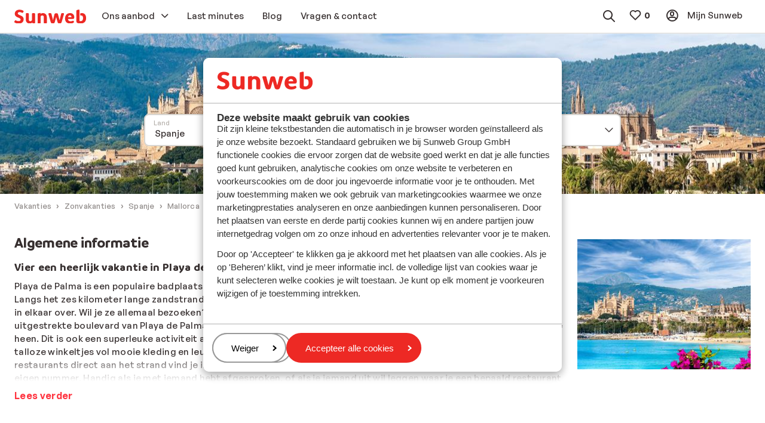

--- FILE ---
content_type: application/x-javascript
request_url: https://consentcdn.cookiebot.com/consentconfig/b12da673-5633-40f9-8356-18683637c8e0/sunweb.nl/configuration.js
body_size: 648
content:
CookieConsent.configuration.tags.push({id:182374979,type:"script",tagID:"",innerHash:"",outerHash:"",tagHash:"10952938359367",url:"https://cdn.optimizely.com/js/25766460288.js",resolvedUrl:"https://cdn.optimizely.com/js/25766460288.js",cat:[3,4,5]});CookieConsent.configuration.tags.push({id:182374980,type:"script",tagID:"",innerHash:"",outerHash:"",tagHash:"9316444824591",url:"https://consent.cookiebot.com/uc.js",resolvedUrl:"https://consent.cookiebot.com/uc.js",cat:[1]});CookieConsent.configuration.tags.push({id:182374981,type:"script",tagID:"",innerHash:"",outerHash:"",tagHash:"7887058202578",url:"",resolvedUrl:"",cat:[1,3,4]});CookieConsent.configuration.tags.push({id:182374982,type:"script",tagID:"",innerHash:"",outerHash:"",tagHash:"11264790639850",url:"https://www.sunweb.nl/_next/static/chunks/pages/_app-351d3fbb8d1dcbf2.js",resolvedUrl:"https://www.sunweb.nl/_next/static/chunks/pages/_app-351d3fbb8d1dcbf2.js",cat:[1,5]});CookieConsent.configuration.tags.push({id:182374983,type:"script",tagID:"",innerHash:"",outerHash:"",tagHash:"6048110015274",url:"https://www.sunweb.nl/DesignSystem/WebAssets/sunweb/bundles-prod/js/3456.af98b494.js",resolvedUrl:"https://www.sunweb.nl/DesignSystem/WebAssets/sunweb/bundles-prod/js/3456.af98b494.js",cat:[1]});CookieConsent.configuration.tags.push({id:182374984,type:"script",tagID:"",innerHash:"",outerHash:"",tagHash:"7887058202578",url:"",resolvedUrl:"",cat:[1,2,3,4,5]});CookieConsent.configuration.tags.push({id:182374985,type:"script",tagID:"",innerHash:"",outerHash:"",tagHash:"7493640698234",url:"https://www.sunweb.nl/scripts/newrelicscriptprod.js",resolvedUrl:"https://www.sunweb.nl/scripts/newrelicscriptprod.js",cat:[1,3,4]});CookieConsent.configuration.tags.push({id:182374986,type:"script",tagID:"",innerHash:"",outerHash:"",tagHash:"15867092941624",url:"https://cdn.optimizely.com/js/25766460288.js",resolvedUrl:"https://cdn.optimizely.com/js/25766460288.js",cat:[4,5]});CookieConsent.configuration.tags.push({id:182374993,type:"script",tagID:"",innerHash:"",outerHash:"",tagHash:"4837197715113",url:"https://static.dreamlake.io/client/_next/static/chunks/main-42e0d7d5bef59553.js",resolvedUrl:"https://static.dreamlake.io/client/_next/static/chunks/main-42e0d7d5bef59553.js",cat:[3]});CookieConsent.configuration.tags.push({id:182374999,type:"script",tagID:"",innerHash:"",outerHash:"",tagHash:"7879605731282",url:"https://static.dreamlake.io/client/_next/static/chunks/778-ed6e73e5fa2cde3e.js",resolvedUrl:"https://static.dreamlake.io/client/_next/static/chunks/778-ed6e73e5fa2cde3e.js",cat:[3]});CookieConsent.configuration.tags.push({id:182375013,type:"script",tagID:"",innerHash:"",outerHash:"",tagHash:"7634657271614",url:"https://static.dreamlake.io/client/_next/static/chunks/pages/_app-47ad67f2afbdc030.js",resolvedUrl:"https://static.dreamlake.io/client/_next/static/chunks/pages/_app-47ad67f2afbdc030.js",cat:[1]});CookieConsent.configuration.tags.push({id:182375015,type:"iframe",tagID:"",innerHash:"",outerHash:"",tagHash:"6933390885388",url:"https://www.youtube.com/embed/TSaspR1ntHk?wmode=transparent&autoplay=0",resolvedUrl:"https://www.youtube.com/embed/TSaspR1ntHk?wmode=transparent&autoplay=0",cat:[4]});CookieConsent.configuration.tags.push({id:182375018,type:"script",tagID:"",innerHash:"",outerHash:"",tagHash:"14247607535766",url:"https://www.sunweb.nl/blog/wp-includes/js/jquery/jquery.min.js?ver=3.7.1",resolvedUrl:"https://www.sunweb.nl/blog/wp-includes/js/jquery/jquery.min.js?ver=3.7.1",cat:[4]});CookieConsent.configuration.tags.push({id:182375019,type:"script",tagID:"",innerHash:"",outerHash:"",tagHash:"12996364731711",url:"https://www.sunweb.nl/blog/wp-content/plugins/cookie-law-info/legacy/public/js/cookie-law-info-public.js?ver=3.1.7",resolvedUrl:"https://www.sunweb.nl/blog/wp-content/plugins/cookie-law-info/legacy/public/js/cookie-law-info-public.js?ver=3.1.7",cat:[1]});CookieConsent.configuration.tags.push({id:182375020,type:"script",tagID:"",innerHash:"",outerHash:"",tagHash:"2604237252378",url:"",resolvedUrl:"",cat:[1]});CookieConsent.configuration.tags.push({id:182375025,type:"script",tagID:"",innerHash:"",outerHash:"",tagHash:"2425938496214",url:"https://eu.fw-cdn.com/11089179/403306.js",resolvedUrl:"https://eu.fw-cdn.com/11089179/403306.js",cat:[1,3,4]});